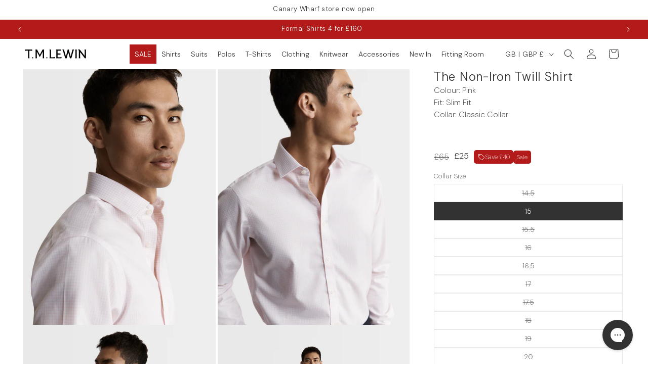

--- FILE ---
content_type: text/html; charset=utf-8
request_url: https://tmlewin.co.uk/variants/40249115181193/?section_id=pickup-availability
body_size: 359
content:
<div id="shopify-section-pickup-availability" class="shopify-section">
<pickup-availability-preview class="pickup-availability-preview">
    

    

    <div class="pickup-availability-info"><p class="caption-large">
          
        </p><button
            id="ShowPickupAvailabilityDrawer"
            class="pickup-availability-button link link--text underlined-link"
            aria-haspopup="dialog"
          >
            Check availability at other stores
          </button></div>
  </pickup-availability-preview>

  <pickup-availability-drawer
    class="gradient"
    tabindex="-1"
    role="dialog"
    aria-modal="true"
    aria-labelledby="PickupAvailabilityHeading"
  >
    <div class="pickup-availability-header">
      <h2 class="h3 pickup-availability-drawer-title" id="PickupAvailabilityHeading">
        The Non-Iron Twill Shirt
      </h2>
      <button class="pickup-availability-drawer-button" type="button" aria-label="Close"><svg xmlns="http://www.w3.org/2000/svg" fill="none" class="icon icon-close" viewBox="0 0 18 17"><path fill="currentColor" d="M.865 15.978a.5.5 0 0 0 .707.707l7.433-7.431 7.579 7.282a.501.501 0 0 0 .846-.37.5.5 0 0 0-.153-.351L9.712 8.546l7.417-7.416a.5.5 0 1 0-.707-.708L8.991 7.853 1.413.573a.5.5 0 1 0-.693.72l7.563 7.268z"/></svg>
</button>
    </div><p class="pickup-availability-variant">Collar Size:&nbsp;<span>15</span>,&nbsp;Sleeve Length:&nbsp;<span>34</span></p><ul class="pickup-availability-list list-unstyled" role="list" data-store-availability-drawer-content><li class="pickup-availability-list__item">
          <h3 class="h4">Bow Lane Click and Collect</h3>
          <p class="pickup-availability-preview caption-large"></p><address class="pickup-availability-address">
            <p>44 Bow Lane<br>London EC4M 9DT<br>United Kingdom</p>
</address>
        </li><li class="pickup-availability-list__item">
          <h3 class="h4">Canary Wharf Click and Collect</h3>
          <p class="pickup-availability-preview caption-large"></p><address class="pickup-availability-address">
            <p>360/365 Cabot Square<br>London E14 4QT<br>United Kingdom</p>
<p>+442046352100</p></address>
        </li></ul>
  </pickup-availability-drawer></div>

--- FILE ---
content_type: text/html; charset=utf-8
request_url: https://tmlewin.co.uk/apps/discountninja/product/v5.2/data?handle=black-suit-carrier-67918&version=4
body_size: -225
content:
{
  "Version": "5.9.0",
  "Source": "Shopify",
  "Currency": "GBP",
  "Id": "7652007411849",
  "Handle": "black-suit-carrier-67918",
  "Price": 2000,
  "CompareAtPrice": 0,
  "Collections": "all,mens-accessories",
  "CollectionIds": "280289083529,266643964041",  
  "Tags": "cat1:Accessories,colour:Black,exclude-market__us",
  "Available": true,
  "Variants": [{
   			"Id":42423349182601,
   			"Price":2000,
   			"CompareAtPrice":2000,   			
   			"Available":true,
            "RequiresSellingPlan":false,
			"SellingPlanAllocations": []
   		}]
}

--- FILE ---
content_type: text/css
request_url: https://tmlewin.co.uk/cdn/shop/t/142/assets/tml__custom-css.css?v=182038572929850517421768988016
body_size: 1957
content:
body{font-weight:200;letter-spacing:0;line-height:1.5}h1,h2,h3,h4,h5,h6,.h0,.h1,.h2,.h3,.h4,.h5,.h6{font-weight:300;letter-spacing:.03em;line-height:1.25}.rte ul,.rte ol{list-style-position:outside}body,.color-background-1,.color-background-2,.color-inverse,.color-accent-1,.color-accent-2,.color-scheme-1,.color-scheme-2,.color-scheme-3,.color-scheme-4,.color-scheme-5,.facets-container .facets__heading,.facets-container .facets__summary,.rte a{color:rgba(var(--color-foreground))}.button-label{letter-spacing:0}.badge,.product__info-container .badge--multibuy,.badge--multibuy{border:none;display:inline-block;font-size:1.2rem;letter-spacing:0;line-height:1.5;margin:0;padding:.5rem 1rem;vertical-align:middle}@media (min-width: 768px){.badge,.product__info-container .badge--multibuy,.badge--multibuy{font-size:1.4rem;padding:1rem 1.5rem}}.product__info-container .badge--multibuy,.badge--multibuy{background-color:#f7f7f7;color:#323232;text-align:center}.product-media-container .media{background-color:#f8f8f8}.card--media .card__inner .card__content{padding:0}.card__heading{font-size:1.4rem;font-weight:300;line-height:1.5}.card__heading__colour{display:block;font-weight:200}.product__info-container .price{align-items:center;column-gap:1rem;display:flex;letter-spacing:0}.product .product__info-wrapper .price .badge,.product .product__info-wrapper .price__container{margin-bottom:0}.price--sold-out .price__badge-sold-out,.price--on-sale .price__badge-sale,.volume-pricing--sale-badge .price__badge-sale{font-weight:200}.shopify-pc__banner__btn-decline{display:none}.shopify-pc__banner__dialog{left:calc(50% - 15ch);max-width:30ch;min-width:min-content}.shopify-pc__banner__btns{flex-direction:column-reverse}.card__inner.ratio,.card__media .media img{aspect-ratio:3/4;display:flex;height:auto!important;width:100%}.product-count__text{font-weight:200;letter-spacing:0}@media screen and (max-width: 989px){.facets-vertical .facets-container{border-top:1px solid #e2e2e2;border-bottom:1px solid #e2e2e2;margin-top:1rem;padding:2rem}}.mobile-facets__open-wrapper .mobile-facets__open{color:#323232;padding:0}.facets-container .facets__heading,.facets-container .facets__summary{font-weight:300;letter-spacing:0}.facet-checkbox__text{font-weight:300}.facet-checkbox__text-label{font-weight:200}.product-count{opacity:1}.header__active-menu-item{text-decoration:none}.announcement-bar__link .icon-arrow{display:none}.announcement-bar__message{font-weight:300}@media screen and (min-width: 990px){.header--middle-left{grid-template-columns:minmax(12rem,1fr) auto 1fr}}details [id^=childlink-] .menu-drawer__menu-item{font-size:1.6rem;font-weight:200;margin-left:2rem}details [id^=childlink-] .menu-drawer__close-button{display:none}details [id^=childlink-].menu-drawer__submenu{position:relative;transform:translate(0);visibility:visible}.mega-menu .header__menu-item .icon-caret{display:none}.mega-menu .header__menu-item{color:rgba(var(--color-foreground),1);font-weight:300;padding-right:1rem}.mega-menu .mega-menu__list{gap:10rem;max-width:fit-content}.mega-menu .mega-menu__link{color:rgba(var(--color-foreground));font-size:1.4rem;font-weight:200}.header__menu-item{color:rgba(var(--color-foreground));font-weight:300;padding:1rem}.mega-menu .mega-menu__link--level-2{font-weight:400}.product-promo-flag{border:.1rem solid #323232;font-size:1.4rem;padding:.5rem 1rem}.localization-selector.link{letter-spacing:0;font-weight:300}.newsletter{background-color:#f7f7f7;text-align:left}.newsletter .newsletter__wrapper{max-width:100%;margin-left:auto;margin-right:auto;padding-left:2rem;padding-right:2rem;width:100%}@media (min-width: 750px){.newsletter .newsletter__wrapper{padding-left:5rem;padding-right:5rem}}.newsletter .newsletter__subheading{margin-left:0;max-width:50ch}.newsletter .newsletter-form{align-items:start;margin-left:0}.footer__content-bottom{display:none}@media screen and (max-width: 749px){.footer .footer__content-top{padding-left:calc(2rem / var(--font-body-scale));padding-right:calc(2rem / var(--font-body-scale))}}.footer .footer-block__details-content .list-menu__item--link{color:rgba(var(--color-foreground),1);padding-bottom:0;padding-top:0}.footer .footer-block__heading{text-transform:uppercase}@media (min-width: 768px){.footer__policies{display:flex;justify-content:space-between}}.footer__policies__list{list-style:none;margin-top:0;padding-left:0}@media (min-width: 768px){.footer__policies__list{column-gap:20px;display:flex;margin-bottom:0;padding-bottom:0;padding-top:0}}.footer .footer__policies__list .link,.copyright{font-size:1.3rem;margin-bottom:0;margin-top:0;padding-bottom:0;padding-top:0}.drawer .drawer__inner{width:60rem}.drawer .drawer__header{background-color:#f7f7f7;margin:0 -1.5rem 1.5rem;padding:1.5rem}.drawer .drawer__heading{font-size:1.6rem;letter-spacing:.04em;margin-bottom:0;text-transform:uppercase}.drawer .drawer__close{right:0;top:0}.cart-drawer__warnings .drawer__close{right:1rem;top:1rem}.drawer .drawer__close .svg-wrapper{height:1.5rem;width:1.5rem}.drawer .cart-drawer .cart-items th{opacity:1}.drawer .cart-drawer .cart-items td{width:100%}.drawer .drawer__footer{border:0;padding:0}.drawer .discounts__discount{border:.1rem solid #323232;display:inline-block;padding:.5rem 1rem}.drawer .icon-discount{display:none}.drawer .totals,.totals__total{align-items:start;text-transform:uppercase}.drawer .promotions,.drawer .savings{display:none}.drawer .cart-item .cart-item__totals{display:grid}.drawer .totals__total-value{font-weight:700;opacity:1}.drawer .totals__subtotal,.drawer .totals__total-value{font-size:1.4rem;letter-spacing:.04em}.cart-drawer .cart__ctas{margin-bottom:2rem}.collection-hero .collection-hero__title{font-size:3.6rem;margin-bottom:0}.collection-hero__description{display:grid;font-weight:200;justify-items:center;max-width:100%}.collection-hero__description a{font-weight:200}.collection-hero__text-wrapper{display:grid;flex-basis:100%;place-items:center;row-gap:2rem;text-align:center}.collection-hero__description ul{overflow-x:auto;white-space:nowrap;flex-wrap:nowrap}.collection-hero__description p{font-size:1.4rem;line-height:1.5;max-width:60ch;text-wrap-style:pretty}.category-banner_expandable{display:grid;justify-items:center}.category-banner_expandable:before{background-image:url([data-uri]);background-position:center;background-repeat:no-repeat;content:"";cursor:pointer;display:block;height:20px;transition:transform .3s ease;width:20px}.category-banner_expandable.active:before{transform:rotate(-180deg)}.category-banner_expandable p{display:none}.category-banner_expandable.active p{display:block}.collection-hero__description ul{padding-left:0}.collection-hero__subtitle{font-size:1.6rem;margin:0 auto;max-width:40ch;text-wrap:balance}@media (min-width: 768px){.collection-hero__subtitle{font-size:1.8rem}}.collection-hero__links{display:flex;gap:2rem}option[value=best-selling],option[value=title-ascending],option[value=title-descending],option[value=created-ascending]{display:none}.product__info-container .product-form,.product__info-container .product__description,.product__info-container .icon-with-text{font-weight:200}.yotpo-widget-instance{min-height:2.8rem}.product-popup-modal__opener .product-popup-modal__button{font-weight:200;text-underline-offset:.5rem}.product variant-selects .product-form__input--pill{display:grid;grid-template-columns:repeat(5,1fr)}.product .product-form__input--pill input[type=radio]+label{font-weight:300;letter-spacing:0;padding:1rem}.cart__ctas button{font-weight:300}.banner__highlight{font-weight:700}.delivery-information__article{--baseline: 20px}.delivery-information__header{margin-bottom:calc(2 * var(--baseline))}.delivery-information__section{margin-bottom:calc(3 * var(--baseline))}.delivery-information__article a{color:#323232}.delivery-information__article .delivery-information{border-collapse:collapse;margin-bottom:calc(2 * var(--baseline));white-space:normal}.delivery-information__article p{max-width:60ch}.delivery-information__article .delivery-information th{background-color:#323232;color:#fff;font-weight:300}.delivery-information__article .delivery-information td{vertical-align:top}.delivery-information__article .delivery-information th,.delivery-information__article .delivery-information td{border:1px solid #323232;line-height:1.5;padding:calc(var(--baseline) / 2);text-align:left}.delivery-information__article .delivery-information__button{border:.1rem solid #323232;color:#323232;display:inline-block;line-height:1.5;padding:15px var(--baseline);text-align:center;text-decoration:none}.delivery-information__article .delivery-information__button:hover{color:#323232;text-decoration:none}.delivery-information__article hr{margin:0 0 60px}.select__select{font-size:1.4rem;font-weight:300}.swatch__container{display:inline-flex;flex-wrap:wrap;gap:1rem;justify-content:center;margin:1rem 0;position:relative;z-index:1}.collection .swatch__container{justify-content:center}.swatch__container .swatch{background-position:bottom;width:2.5rem}.product-popup-modal__content-info .h2{margin-bottom:2rem}@media (max-width: 767px){.product-popup-modal__content{height:100%;margin-top:0;width:100%}}table.size-guide__chart{border-collapse:collapse;font-size:1.4rem;font-weight:200;max-width:100%;table-layout:fixed;width:100%}table.size-guide__chart th,table.size-guide__chart td{color:#000;padding:3rem;text-align:center}table.size-guide__chart th:first-of-type,table.size-guide__chart td:first-of-type{left:0;position:sticky}table.size-guide__chart th{background-color:#f7f7f7}table.size-guide__chart td{background-color:#fff;border-bottom:1px solid #e1e1e1}.product-popup-modal__content-info .size-guide__buttons{margin:2rem 0}.product-popup-modal__content-info .size-guide__buttons button{background-color:transparent;border:none;cursor:pointer;font-weight:200;padding:1rem}.product-popup-modal__content-info .size-guide__buttons button.unit-button--active{border-bottom:.1rem solid #323232}.cart__dynamic-checkout-buttons{display:none}.card__information{display:grid}.card-information{margin-top:auto}.product__pickup-availabilities{display:none}
/*# sourceMappingURL=/cdn/shop/t/142/assets/tml__custom-css.css.map?v=182038572929850517421768988016 */


--- FILE ---
content_type: text/css
request_url: https://tmlewin.co.uk/cdn/shop/t/142/assets/section-main-product-custom.css?v=5402618172736267331731586282
body_size: -507
content:
.product__title h1{font-size:2.4rem}.product__tax{display:none}.product__picker__container{display:flex;flex-wrap:wrap;column-gap:5px}.product__picker__option{border:2px solid transparent;box-sizing:content-box;display:block;padding:0;margin:0;transition:transform .3s ease}.product__picker__option:not(.product__picker__option--active):hover{transform:scale(1.1)}.product__picker__option--active{border-color:#323232}.product__picker__option img{display:block}variant-selects .product-form__input{display:grid;gap:5px;grid-template-columns:repeat(4,1fr)}variant-selects .product-form__input--swatch{display:block}variant-selects .product-form__input input[type=radio]+label{margin:0}
/*# sourceMappingURL=/cdn/shop/t/142/assets/section-main-product-custom.css.map?v=5402618172736267331731586282 */


--- FILE ---
content_type: text/css
request_url: https://cdn-widget-assets.yotpo.com/ReviewsStarRatingsWidget/8IeL30NprzciykmjJQtIdlAgotDT4yKfkRIyg2kT/css-overrides/css-overrides.2025_04_15_15_53_40_542.css
body_size: 110
content:
.yotpo-star-ratings-clickable .yotpo-sr-bottom-line-summary {
  cursor: pointer;
}
.yotpo-bottom-line-scroll-panel {
  column-gap: 1rem;
  flex-flow: row !important;
}
.yotpo-star-rating-reviews-summary-link {
  text-underline-offset: 5px;
}
.yotpo-star-rating-reviews-summary-text {
  font-size: 14px !important;
  font-weight: 200 !important;
  padding-top: 0 !important;
}
.yotpo-summary-body .yotpo-review-summary .yotpo-single-summary-container .yotpo-summary-title .yotpo-summary-sentiment {
    display: none;
}
.yotpo-summary-body .yotpo-review-summary .yotpo-single-summary-container .yotpo-summary-title {
  font-weight: 300;
  gap: 0;
  line-height: 1.5;
}

--- FILE ---
content_type: text/css
request_url: https://cdn-widget-assets.yotpo.com/ReviewsMainWidget/8IeL30NprzciykmjJQtIdlAgotDT4yKfkRIyg2kT/css-overrides/css-overrides.2023_08_17_07_57_12_405.css
body_size: 86
content:
.yotpo-main-layout .yotpo-head .yotpo-headline {
  font-size: 28px;
}

.yotpo-reviews-main-widget .yotpo-progress-bar-value .yotpo-progress-bar-value-label,
.yotpo-reviews-main-widget .yotpo-custom-questions-range-question .yotpo-custom-questions-range-question-wrapper .yotpo-custom-questions-range-question-title {
  color: var(--color-base-text);
  font-weight: 400;
}

.yotpo-reviews-main-widget .yotpo-progress-bar {
  background-color: #f1f1f1;
  border-radius: 0;
}

.yotpo-reviews-main-widget .yotpo-progress-bar .yotpo-progress-bar-score {
  border-radius: 0;
  background: var(--primary-color) !important;
}

.yotpo-reviews-main-widget .yotpo-progress-bar-value .yotpo-progress-bar-value-point {
  border-radius: 0;
  width: 3px;
}

--- FILE ---
content_type: text/json
request_url: https://conf.config-security.com/model
body_size: 85
content:
{"title":"recommendation AI model (keras)","structure":"release_id=0x69:25:62:60:53:5a:51:32:6e:55:7b:6a:40:4c:53:41:58:6e:7c:6d:2b:38:42:23:70:28:29:53:59;keras;jvre64s49rrblm63mykvz0z5ebern50zm7epvcqhizem8rqn26nm3mg4ai1da85sxpv5an54","weights":"../weights/69256260.h5","biases":"../biases/69256260.h5"}